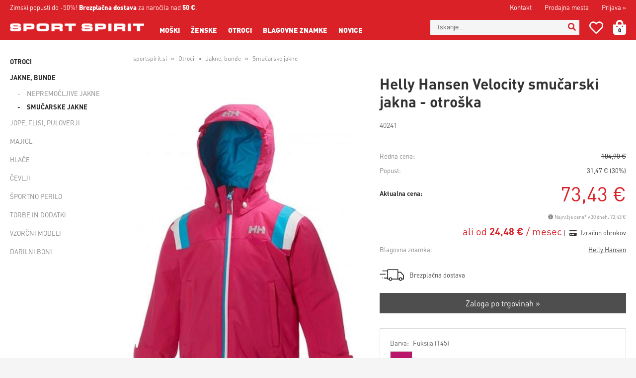

--- FILE ---
content_type: text/html; charset=utf-8
request_url: https://www.sportspirit.si/izdelek/N40241/helly-hansen-velocity-smucarski-jakna-otroska
body_size: 71373
content:

<!DOCTYPE html>
<html lang='sl' data-shoptype='B2C' data-skin='sportygo' data-userstatus='anonymous'>

<head><meta charset="UTF-8" />
    <meta name="viewport" content='width=device-width, initial-scale=1'/>
    <meta name='mobile-web-app-capable' content='yes'>
<meta name='apple-mobile-web-app-status-bar-style' content='black-translucent'>
<link rel="canonical" href="https://www.sportspirit.si/izdelek/N40241/helly-hansen-velocity-smucarski-jakna-otroska" />
<meta name='robots' content='index, follow' /><meta name='Googlebot' content='follow' /><meta name="fragment" content="!">
    <!--[if IE]><meta http-equiv="X-UA-Compatible" content="IE=Edge" /><![endif]-->
    
<style>.product-detail-container{border:1px solid #ccc}.product-detail-container ul li.price{font-weight:bold}.product-detail-container ul li.price p{font-size:15px}.product-detail-image{max-width:202px;overflow:hidden;margin:30px 28px 30px 0;float:left;padding-bottom:5px}.product-detail-image>a{border-radius:5px;-moz-border-radius:5px;-webkit-border-radius:5px;display:block;overflow:hidden;width:200px;position:relative;border:1px solid transparent;margin:0;padding:0}.product-detail-image>a>span,.product-detail-image>ul>li>a>span{position:absolute;top:0;left:0;width:100%;height:100%;display:block;background-color:transparent;filter:progid:DXImageTransform.Microsoft.gradient(startColorstr=#70f5f5f5,endColorstr=#70f5f5f5);zoom:1;background-color:rgba(250,250,250,.7);background-position:center;background-image:url(/img/icon-zoom.png);background-repeat:no-repeat;border-radius:5px;-moz-border-radius:5px;-webkit-border-radius:5px}.product-detail-image>ul>li>a>span{background-image:url(/img/icon-zoom-small.png)}.product-detail-image>ul>li.youtubeThumb>a>span{background-image:none;display:none}.product-detail-image>ul>li.youtubeThumb>a>img{opacity:.8}.product-detail-image>ul>li.youtubeThumb>a:hover>img{opacity:.3}.product-detail-image>ul>li.youtubeThumb>a>.embed-youtube-play{position:absolute;left:calc(50% - 20px);top:calc(50% - 20px);width:40px;height:40px;mask-image:url("/img/icons/fa-circle-play.svg");-webkit-mask-image:url("/img/icons/fa-circle-play.svg");background-color:#fff;mask-repeat:no-repeat;-webkit-mask-repeat:no-repeat;mask-position:center center}.product-detail-image>ul>li.youtubeThumb>a:hover>.embed-youtube-play{background-color:red}.product-detail-image>ul{float:left;margin:0 0 0 -10px}.product-detail-image>ul>li{float:left;margin:10px 0 0 10px;width:60px;height:60px;display:block;position:relative}.product-detail-image>a>img,.product-detail-image>ul>li>a>img{display:block;position:relative;z-index:0;border-radius:5px;-moz-border-radius:5px;-webkit-border-radius:5px}.product-detail-image>ul>li>a>img{width:60px;height:auto}.product-detail-image>ul>li>a{display:block;width:60px;height:60px;border-radius:5px;-moz-border-radius:5px;-webkit-border-radius:5px;border:1px solid #eee;overflow:hidden}.product-detail-rightcol{width:500px;float:right}.product-detail-rightcol>ul{width:500px;float:right;list-style:none;margin:10px 0 20px}.product-detail-rightcol>ul.pricesData{margin:0}.product-detail-rightcol>ul#tableData{margin-top:0}.product-detail-rightcol>ul>li{border-bottom:1px dotted #ccc;padding:5px;display:block;margin:0;font-size:12px;color:gray}.product-detail-rightcol>ul>li>p{float:right;color:#404040}.product-detail-rightcol>ul>li>p>b{font-size:14px}.product-detail-rightcol>ul>li>p>a,.product-detail-shortdesc>div>a{color:#404040;text-decoration:underline}.product-detail-rightcol>ul>li>p>a:hover,.product-detail-shortdesc>div>a:hover{text-decoration:none}.product-detail-rightcol #linkedProducts{width:100%;background:#f5f5f5;border-radius:5px;overflow:hidden;margin:0 0 20px}.product-detail-rightcol #linkedProducts h3{background:#eee;color:#333;font-size:14px;font-weight:600;padding:10px}.product-detail-rightcol #linkedProducts ul li{color:#333;font-size:13px;line-height:18px;font-weight:400;border-top:1px solid #fff;position:relative;padding:0 0 0 36px;overflow:hidden}.product-detail-rightcol #linkedProducts ul li span{font-weight:600;right:10px;top:calc(50% - 9px);position:absolute}.product-detail-rightcol #linkedProducts ul li label{height:56px;display:table-cell;vertical-align:middle;box-sizing:border-box;padding:10px 80px 10px 0}.product-detail-rightcol #linkedProducts ul li label a{color:#333}.product-detail-rightcol #linkedProducts ul li img{display:block;float:left;margin-right:10px}.product-detail-rightcol #linkedProducts ul li a:hover{text-decoration:underline}.product-detail-rightcol #linkedProducts ul li input[type=checkbox]{position:absolute;top:calc(50% - 6px);left:10px}.product-detail-rightcol #social{background:#f5f5f5}#social{margin:0 0 10px;padding:5px}#social .fb-like,#social .twitter-share-button,#social .google-plus{float:right;margin:0 0 0 10px;height:20px!important}#social .fb-like>span{height:22px!important}#social .google-plus{width:60px!important}#social .twitter-share-button{width:80px!important}.product-detail-rightcol .quantity{width:142px;float:right;margin:10px 40px 0 0;border:1px solid #ddd;background:#f5f5f5;padding:10px;-webkit-border-radius:5px;-moz-border-radius:5px;border-radius:5px;color:#606060}.product-detail-rightcol .quantity input{padding:8px;border:1px solid #ccc;background:#fff;color:#404040;-webkit-border-radius:5px;-moz-border-radius:5px;border-radius:5px;box-shadow:inset 0 0 4px #ccc;-webkit-box-shadow:inset 0 0 4px #ccc;-moz-box-shadow:inset 0 0 4px #ccc;width:65px;text-align:right;margin-right:5px;font-size:18px;line-height:18px}.product-detail-rightcol a#product-add,.product-detail-rightcol a#product-inquiry{width:150px;float:right;margin:10px 0;text-align:center;border:1px solid #000;background:#404040;color:#fff;padding:20px 0;font-size:18px;border-radius:10px;-moz-border-radius:10px;-webkit-border-radius:10px;cursor:pointer;-webkit-box-shadow:0 0 4px 0 #aaa;-moz-box-shadow:0 0 4px 0 #aaa;box-shadow:0 0 4px 0 #aaa;display:block}.product-detail-rightcol a:hover#product-add,.product-detail-rightcol a:hover#product-inquiry{background:#505050}.product-detail-rightcol a#product-add.disabled{background-color:#ccc;cursor:default}.product-detail-shortdesc{color:#404040;margin:30px 0 0;background:#f5f5f5;padding:10px;border-radius:5px;-moz-border-radius:5px;-webkit-border-radius:5px;float:right;display:block}.product-detail-shortdesc>div{font-size:12px;line-height:18px}.product-detail-shortdesc table{border-collapse:collapse;font-size:12px;width:100%}.product-detail-shortdesc table tr,.product-detail-desc table tr{border-bottom:1px dotted #ddd}.product-detail-shortdesc table tr td,.product-detail-desc table tr td{padding:5px}.product-detail-shortdesc table tr td{text-align:right}.product-detail-shortdesc table tr th,.product-detail-desc table tr th{padding:5px;font-weight:normal;text-align:left;color:gray}.product-detail-rightcol #freedelivery{display:block;width:100%;margin:-20px 0 20px}.product-detail-rightcol .freedelivery{display:block;padding:10px 0;font-size:13px;line-height:20px;color:#404040;font-weight:400;vertical-align:middle}.product-detail-rightcol .freedelivery:before{content:"";background:url("/img/icons/fas fa-truck.svg") left center no-repeat;width:24px;height:19.2px;display:inline-block;margin-right:20px;vertical-align:middle}.product-detail-rightcol p.freedelivery svg{width:24px;fill:#999;position:absolute;left:40px;top:35px}.product-detail-desc{background:#f5f5f5;padding:10px;border-radius:3px;-moz-border-radius:3px;-webkit-border-radius:3px;box-shadow:0 0 3px #aaa;-webkit-box-shadow:0 0 3px #aaa;-moz-box-shadow:0 0 3px #aaa;margin:40px 0 0}.product-detail-desc h3{border-bottom:1px solid #e5e5e5;padding:10px;font-size:16px;color:#606060;text-shadow:none}.product-detail-desc iframe,#article-title div.desc p iframe{width:640px;height:480px}.product-detail-desc div{padding:10px;font-size:12px;line-height:18px;color:#404040}.product-detail-desc a{color:#404040;text-decoration:underline}.product-detail-desc a:hover{text-decoration:none}.product-detail-desc table tr{font-size:12px;border:dotted 1px #e5e5e5}.product-detail-desc table th,.product-detail-desc table td{padding:5px 15px}.product-detail-desc ul{list-style-type:disc;padding:10px;line-height:18px;color:#404040}.product-detail-desc ul>li{margin:0 0 5px 5px}.product-detail-desc p{padding-top:10px}.unavailable{text-align:center;background:#d86464;border-radius:5px;padding:10px;margin-top:10px;color:#fff}.unavailable h2{margin:0 0 10px;font-size:20px}.unavailable p{font-size:12px}#stock-info{border-radius:5px;-moz-border-radius:5px;-webkit-border-radius:5px;background:#f5f5f5;padding:15px;position:relative;margin-bottom:20px}#stock-info p{color:#404040;font-size:16px;font-weight:bold}#stock-info p a{color:#404040;text-decoration:underline}#stock-info p.stockreminder{margin-top:10px}#stock-info p span{float:right;display:inline-block}#stock-info p span>i{font-style:normal}#stock-info p span.stock-yes{color:#00db1d}#stock-info p span.stock-no{color:red}#stock-info p span.stock-alert{color:#ff8135}#stock-info p span.supply{font-weight:normal;margin-left:10px}#stock-info>i{color:gray;font-size:12px}#stock-info>a[data-tooltip]:link,#stock-info>a[data-tooltip]:visited{position:absolute;text-decoration:none;display:block;font-weight:bold;font-size:14px;line-height:14px;background:gray;color:#fff;-webkit-border-radius:11px;-moz-border-radius:11px;border-radius:11px;width:22px;height:14px;text-align:center;bottom:10px;right:10px;padding:4px 0}#stock-info>a[data-tooltip]:hover{background:#202020}#stock-info>a[data-tooltip]:before{right:3px}article.extra>h3{font-size:16px;margin:40px 0 10px}div.options{float:right;border:solid 2px #404040;border-radius:5px;-moz-border-radius:5px;-webkit-border-radius:5px;margin:10px 0 20px 50px}div.options table{font-size:12px;line-height:12px;width:100%}div.options table th{font-weight:normal;background-color:#404040;color:#fff}div.options table th,div.options table td{text-align:left;padding:6px 20px}div.options table tr{border-bottom:dotted 1px #ccc}div.options table tr:first-child,div.options table tr:last-child{border:none}div.options table td.stock{text-align:center;vertical-align:middle}div.options table td.stock i{font-size:18px}div.options table td.stock .fa-check{color:#50c24e}div.options table td.stock .fa-times{color:red}div.options table th.stock,div.options table td.stock{text-align:center;padding:6px 5px}div.options table th.price,div.options table td.price{text-align:right;padding:6px 10px;white-space:nowrap}div.options table tr.disabled td{color:#aaa}div.options table tr:not(.disabled):hover{background-color:#efefef}div.options table tr:not(.disabled){cursor:pointer}div.options table tr.on{cursor:default;font-weight:bold;background-color:#efefef}div.options table a{color:#404040;text-decoration:underline}div.options table a:hover{text-decoration:none}.options #colorList a,.colors span{width:15px;margin-right:5px;border:solid 1px #efefef}.options span.color{display:inline-block;background-repeat:no-repeat;background-position:center;width:15px;height:15px}.options span.color.half{width:7px}.options span.color.third{width:5px}.options span.color.quarter{width:3px}.options span.color.fifth{width:3px}.options{width:320px;border:1px solid #ddd!important;background:#f5f5f5;padding:20px 20px 10px}.options>div{font-size:12px;color:#606060}.options label{cursor:default;display:block;margin-bottom:8px;font-weight:normal;color:#606060;font-size:12px}.options div#sizeList,.options div#colorList{margin-bottom:15px}.options select#ddlSizes,.options select#ddlColors{padding:8px;border:1px solid #ccc;background:#fff;color:#404040;-webkit-border-radius:5px;-moz-border-radius:5px;border-radius:5px;box-shadow:inset 0 0 4px #ccc;-webkit-box-shadow:inset 0 0 4px #ccc;-moz-box-shadow:inset 0 0 4px #ccc;width:318px}#baguetteBox-overlay{display:none;opacity:0;position:fixed;overflow:hidden;top:0;left:0;width:100%;height:100%;z-index:1000000;background-color:#222;background-color:rgba(0,0,0,.8);-webkit-transition:opacity .5s ease;transition:opacity .5s ease}#baguetteBox-overlay.visible{opacity:1}#baguetteBox-overlay .full-image{display:inline-block;position:relative;width:100%;height:100%;text-align:center}#baguetteBox-overlay .full-image figure{display:inline;margin:0;height:100%}#baguetteBox-overlay .full-image img{display:inline-block;width:auto;height:auto;max-height:100%;max-width:100%;vertical-align:middle;-webkit-box-shadow:0 0 8px rgba(0,0,0,.6);-moz-box-shadow:0 0 8px rgba(0,0,0,.6);box-shadow:0 0 8px rgba(0,0,0,.6)}#baguetteBox-overlay .full-image figcaption{display:block;position:absolute;bottom:0;width:100%;text-align:center;line-height:1.8;white-space:normal;color:#ccc;background-color:#000;background-color:rgba(0,0,0,.6);font-family:sans-serif}#baguetteBox-overlay .full-image:before{content:"";display:inline-block;height:50%;width:1px;margin-right:-1px}#baguetteBox-slider{position:absolute;left:0;top:0;height:100%;width:100%;white-space:nowrap;-webkit-transition:left .4s ease,-webkit-transform .4s ease;transition:left .4s ease,-webkit-transform .4s ease;transition:left .4s ease,transform .4s ease;transition:left .4s ease,transform .4s ease,-webkit-transform .4s ease,-moz-transform .4s ease}#baguetteBox-slider.bounce-from-right{-webkit-animation:bounceFromRight .4s ease-out;animation:bounceFromRight .4s ease-out}#baguetteBox-slider.bounce-from-left{-webkit-animation:bounceFromLeft .4s ease-out;animation:bounceFromLeft .4s ease-out}@-webkit-keyframes bounceFromRight{0%,100%{margin-left:0}50%{margin-left:-30px}}@keyframes bounceFromRight{0%,100%{margin-left:0}50%{margin-left:-30px}}@-webkit-keyframes bounceFromLeft{0%,100%{margin-left:0}50%{margin-left:30px}}@keyframes bounceFromLeft{0%,100%{margin-left:0}50%{margin-left:30px}}.baguetteBox-button#next-button,.baguetteBox-button#previous-button{top:50%;top:calc(50% - 30px);width:44px;height:60px}.baguetteBox-button{position:absolute;cursor:pointer;outline:0;padding:0;margin:0;border:0;-moz-border-radius:15%;border-radius:15%;background-color:#323232;background-color:rgba(50,50,50,.5);color:#ddd;font:1.6em sans-serif;-webkit-transition:background-color .4s ease;transition:background-color .4s ease}.baguetteBox-button:focus,.baguetteBox-button:hover{background-color:rgba(50,50,50,.9)}.baguetteBox-button#next-button{right:2%}.baguetteBox-button#previous-button{left:2%}.baguetteBox-button#close-button{top:20px;right:2%;right:calc(2% + 6px);width:30px;height:30px}.baguetteBox-button svg{position:absolute;left:0;top:0}.baguetteBox-spinner{width:40px;height:40px;display:inline-block;position:absolute;top:50%;left:50%;margin-top:-20px;margin-left:-20px}.baguetteBox-double-bounce1,.baguetteBox-double-bounce2{width:100%;height:100%;-moz-border-radius:50%;border-radius:50%;background-color:#fff;opacity:.6;position:absolute;top:0;left:0;-webkit-animation:bounce 2s infinite ease-in-out;animation:bounce 2s infinite ease-in-out}.baguetteBox-double-bounce2{-webkit-animation-delay:-1s;animation-delay:-1s}@-webkit-keyframes bounce{0%,100%{-webkit-transform:scale(0);transform:scale(0)}50%{-webkit-transform:scale(1);transform:scale(1)}}@keyframes bounce{0%,100%{-webkit-transform:scale(0);-moz-transform:scale(0);transform:scale(0)}50%{-webkit-transform:scale(1);-moz-transform:scale(1);transform:scale(1)}}</style>
<style>@font-face{font-family:"DINPro";font-display:swap;src:url("/skin/sportygo/DINPro Light.otf") format("opentype");font-weight:300;font-style:normal}@font-face{font-family:"DINPro";font-display:swap;src:url("/skin/sportygo/DINPro Regular.otf") format("opentype");font-weight:400;font-style:normal}@font-face{font-family:"DINPro";font-display:swap;src:url("/skin/sportygo/DINPro BOld.otf") format("opentype");font-weight:600;font-style:normal}@font-face{font-family:"DINPro";font-display:swap;src:url("/skin/sportygo/DINPro Black.otf") format("opentype");font-weight:800;font-style:normal}</style><link href="/css/general?v=opSKEG4m2f9AtqkSAOSYlJ4TASeadX9OcUK0cGij77Q1" rel="stylesheet"/>

    <script>function docReady(fn){ if (document.readyState==="complete" || document.readyState==="interactive"){ setTimeout(fn,1); } else { document.addEventListener("DOMContentLoaded",fn); } }</script>
    <link rel='shortcut icon' href='/skin/sportygo/favicon.ico' /><!-- Global site tag (gtag.js) -->
                                    <script async src='https://www.googletagmanager.com/gtag/js?id=G-TQXF0FFQNL'></script>
                                    <script>
                                      window.dataLayer = window.dataLayer || [];
                                      function gtag(){dataLayer.push(arguments);}
                                      gtag('js', new Date());
                                      gtag('config', 'G-TQXF0FFQNL');
                                    </script><meta property="og:title" content="Helly Hansen Velocity smučarski jakna - otroška Fuksija (145) 104 - SPORT SPIRIT" /><meta property="og:type" content="website" /><meta property="og:site_name" content="Spletna trgovina blagovne znamke Helly Hansen in TBS" /><meta property="og:url" content="https://www.sportspirit.si/izdelek/N40241/helly-hansen-velocity-smucarski-jakna-otroska" /><meta property="og:description" content="Helly Hansen otroški podložen jopič za zimske aktivnosti! Značilnosti: &amp;check; SprayTech&amp;reg; Protection zaščita &amp;check; vodoodporen, nepredušen ..." /><meta property="og:id" content="N40241" /><meta property="og:image" content="https://www.sportspirit.si/image.ashx?id=40241&amp;size=500&amp;fill=1&amp;.jpg&amp;fill=1&amp;watermark=0" /><meta property="og:image:width" content="500" /><meta property="og:image:height" content="500" /><meta property="product:brand" content="Helly Hansen" /><meta property="product:condition" content="new" /><meta property="product:availability" content="in stock" /><meta property="product:price:amount" content="104.90048" /><meta property="product:price:currency" content="EUR" /><meta property="product:sale_price:amount" content="73.43058" /><meta property="product:sale_price:currency" content="EUR" /><title>
	Helly Hansen Velocity smučarski jakna - otroška Fuksija (145) 104 - SPORT SPIRIT
</title><meta name="description" content="Helly Hansen otroški podložen jopič za zimske aktivnosti! Značilnosti: &amp;check; SprayTech&amp;reg; Protection zaščita &amp;check; vodoodporen, nepredušen ..." /><meta name="keywords" content="Helly,Hansen,Velocity,smučarski,jakna,otroška,Fuksija,(145),104" /></head>
<body id="Body1" class="bodyProduct">

<nav id='sidebar' style='display:none'>
<ul class='sidebarTop'></ul>
<ul class='headernav'></ul>
<ul id='sidebarCategories'><li><a Class='expandable' href='javascript:'></a><a class='toplevel hasChilds dynamic' href='/katalog/1/moski' data-id='1' title='Moški'>Moški</a>
<ul><li><a Class='expandable' href='javascript:'></a><a class='hasChilds dynamic' href='/katalog/5/jakne-bunde' data-id='5' title='Jakne, bunde'>Jakne, bunde</a>
<ul><li><a href='/katalog/125/nepremocljive-jakne' data-id='125' title='Nepremočljive jakne'>Nepremočljive jakne</a></li>
<li><a href='/katalog/62/jadralne-jakne' data-id='62' title='Jadralne jakne'>Jadralne jakne</a></li>
<li><a href='/katalog/63/pohodniske-jakne' data-id='63' title='Pohodniške jakne'>Pohodniške jakne</a></li>
<li><a href='/katalog/61/lahke-jakne' data-id='61' title='Lahke jakne'>Lahke jakne</a></li>
<li><a href='/katalog/59/brezrokavniki' data-id='59' title='Brezrokavniki'>Brezrokavniki</a></li>
<li><a href='/katalog/58/puhovke-izolatorji' data-id='58' title='Puhovke, izolatorji'>Puhovke, izolatorji</a></li>
<li><a href='/katalog/60/plasci' data-id='60' title='Plašči'>Plašči</a></li>
<li><a href='/katalog/57/zimske-jakne' data-id='57' title='Zimske jakne'>Zimske jakne</a></li>
<li><a href='/katalog/64/smucarske-jakne' data-id='64' title='Smučarske jakne'>Smučarske jakne</a></li>
</ul>
</li>
<li><a Class='expandable' href='javascript:'></a><a class='hasChilds dynamic' href='/katalog/7/puloverji-jope' data-id='7' title='Puloverji, jope'>Puloverji, jope</a>
<ul><li><a href='/katalog/81/puloverji-s-kapuco' data-id='81' title='Puloverji s kapuco'>Puloverji s kapuco</a></li>
<li><a href='/katalog/83/puloverji-brez-kapuce' data-id='83' title='Puloverji brez kapuce'>Puloverji brez kapuce</a></li>
<li><a href='/katalog/84/jope' data-id='84' title='Jope'>Jope</a></li>
<li><a href='/katalog/85/flisi-velurji' data-id='85' title='Flisi, velurji'>Flisi, velurji</a></li>
<li><a href='/katalog/86/srajce' data-id='86' title='Srajce'>Srajce</a></li>
</ul>
</li>
<li><a Class='expandable' href='javascript:'></a><a class='hasChilds dynamic' href='/katalog/8/majice' data-id='8' title='Majice'>Majice</a>
<ul><li><a href='/katalog/65/majice-s-kratkimi-rokavi' data-id='65' title='Majice s kratkimi rokavi'>Majice s kratkimi rokavi</a></li>
<li><a href='/katalog/132/majice-z-uv-zascito' data-id='132' title='Majice z UV zaščito'>Majice z UV zaščito</a></li>
<li><a href='/katalog/67/majice-z-dolgimi-rokavi' data-id='67' title='Majice z dolgimi rokavi'>Majice z dolgimi rokavi</a></li>
<li><a Class='expandable' href='javascript:'></a><a class='hasChilds dynamic' href='/katalog/66/polo-majice' data-id='66' title='Polo majice'>Polo majice</a>
<ul><li><a href='/katalog/130/bombazne-polo-majice' data-id='130' title='Bombažne polo majice'>Bombažne polo majice</a></li>
<li><a href='/katalog/131/tehnicne-polo-majice' data-id='131' title='Tehnične polo majice'>Tehnične polo majice</a></li>
</ul>
</li>
<li><a href='/katalog/69/sportne-majice' data-id='69' title='Športne majice'>Športne majice</a></li>
<li><a href='/katalog/68/tactel-majice' data-id='68' title='Tactel majice'>Tactel majice</a></li>
</ul>
</li>
<li><a Class='expandable' href='javascript:'></a><a class='hasChilds dynamic' href='/katalog/9/hlace' data-id='9' title='Hlače'>Hlače</a>
<ul><li><a href='/katalog/70/kavbojke' data-id='70' title='Kavbojke'>Kavbojke</a></li>
<li><a href='/katalog/71/navadne-hlace' data-id='71' title='Navadne hlače'>Navadne hlače</a></li>
<li><a href='/katalog/72/pohodniske-hlace' data-id='72' title='Pohodniške hlače'>Pohodniške hlače</a></li>
<li><a href='/katalog/82/kratke-hlace' data-id='82' title='Kratke hlače'>Kratke hlače</a></li>
<li><a href='/katalog/105/jadralne-hlace' data-id='105' title='Jadralne hlače'>Jadralne hlače</a></li>
<li><a href='/katalog/118/smucarske-hlace' data-id='118' title='Smučarske hlače'>Smučarske hlače</a></li>
</ul>
</li>
<li><a Class='expandable' href='javascript:'></a><a class='hasChilds dynamic' href='/katalog/12/cevlji' data-id='12' title='Čevlji'>Čevlji</a>
<ul><li><a href='/katalog/76/superge' data-id='76' title='Superge'>Superge</a></li>
<li><a href='/katalog/77/zimski-cevlji' data-id='77' title='Zimski čevlji'>Zimski čevlji</a></li>
<li><a href='/katalog/78/skornji' data-id='78' title='Škornji'>Škornji</a></li>
<li><a href='/katalog/79/natikaci' data-id='79' title='Natikači'>Natikači</a></li>
<li><a href='/katalog/80/sandali' data-id='80' title='Sandali'>Sandali</a></li>
<li><a href='/katalog/134/pohodniski-cevlji' data-id='134' title='Pohodniški čevlji'>Pohodniški čevlji</a></li>
</ul>
</li>
<li><a Class='expandable' href='javascript:'></a><a class='hasChilds dynamic' href='/katalog/10/sportno-perilo' data-id='10' title='Športno perilo'>Športno perilo</a>
<ul><li><a href='/katalog/73/kratke-majice' data-id='73' title='Kratke majice'>Kratke majice</a></li>
<li><a href='/katalog/74/dolge-majice' data-id='74' title='Dolge majice'>Dolge majice</a></li>
<li><a href='/katalog/75/hlace' data-id='75' title='Hlače'>Hlače</a></li>
</ul>
</li>
<li><a href='/katalog/11/kopalke' data-id='11' title='Kopalke'>Kopalke</a></li>
<li><a Class='expandable' href='javascript:'></a><a class='hasChilds dynamic' href='/katalog/13/torbe-in-dodatki' data-id='13' title='Torbe in dodatki'>Torbe in dodatki</a>
<ul><li><a href='/katalog/38/nahrbtniki' data-id='38' title='Nahrbtniki'>Nahrbtniki</a></li>
<li><a href='/katalog/37/torbe' data-id='37' title='Torbe'>Torbe</a></li>
<li><a href='/katalog/39/kape-in-trakovi' data-id='39' title='Kape in trakovi'>Kape in trakovi</a></li>
<li><a href='/katalog/136/sali-in-obvratniki' data-id='136' title='Šali in obvratniki'>Šali in obvratniki</a></li>
<li><a href='/katalog/52/rokavice' data-id='52' title='Rokavice'>Rokavice</a></li>
<li><a href='/katalog/40/nogavice' data-id='40' title='Nogavice'>Nogavice</a></li>
<li><a href='/katalog/41/pasovi' data-id='41' title='Pasovi'>Pasovi</a></li>
<li><a href='/katalog/48/resilni-jopici' data-id='48' title='Rešilni jopiči'>Rešilni jopiči</a></li>
<li><a href='/katalog/54/drugo' data-id='54' title='Drugo'>Drugo</a></li>
</ul>
</li>
<li><a href='/katalog/34/vzorcni-modeli' data-id='34' title='Vzorčni modeli'>Vzorčni modeli</a></li>
<li><a href='/katalog/122/darilni-boni' data-id='122' title='Darilni boni'>Darilni boni</a></li>
<li class='action'><a href='/products.aspx?view=outlet&category=1'>Outlet</a></li></ul>
</li>
<li><a Class='expandable' href='javascript:'></a><a class='toplevel hasChilds dynamic' href='/katalog/2/zenske' data-id='2' title='Ženske'>Ženske</a>
<ul><li><a Class='expandable' href='javascript:'></a><a class='hasChilds dynamic' href='/katalog/20/jakne-bunde' data-id='20' title='Jakne, bunde'>Jakne, bunde</a>
<ul><li><a href='/katalog/126/nepremocljive-jakne' data-id='126' title='Nepremočljive jakne'>Nepremočljive jakne</a></li>
<li><a href='/katalog/89/jadralne-jakne' data-id='89' title='Jadralne jakne'>Jadralne jakne</a></li>
<li><a href='/katalog/88/pohodniske-jakne' data-id='88' title='Pohodniške jakne'>Pohodniške jakne</a></li>
<li><a href='/katalog/93/lahke-jakne' data-id='93' title='Lahke jakne'>Lahke jakne</a></li>
<li><a href='/katalog/91/brezrokavniki' data-id='91' title='Brezrokavniki'>Brezrokavniki</a></li>
<li><a href='/katalog/90/puhovke-izolatorji' data-id='90' title='Puhovke, izolatorji'>Puhovke, izolatorji</a></li>
<li><a href='/katalog/92/plasci' data-id='92' title='Plašči'>Plašči</a></li>
<li><a href='/katalog/94/zimske-jakne' data-id='94' title='Zimske jakne'>Zimske jakne</a></li>
<li><a href='/katalog/87/smucarske-jakne' data-id='87' title='Smučarske jakne'>Smučarske jakne</a></li>
</ul>
</li>
<li><a Class='expandable' href='javascript:'></a><a class='hasChilds dynamic' href='/katalog/22/puloverji-jope' data-id='22' title='Puloverji, jope'>Puloverji, jope</a>
<ul><li><a href='/katalog/95/puloverji-s-kapuco' data-id='95' title='Puloverji s kapuco'>Puloverji s kapuco</a></li>
<li><a href='/katalog/96/puloverji-brez-kapuce' data-id='96' title='Puloverji brez kapuce'>Puloverji brez kapuce</a></li>
<li><a href='/katalog/97/jope' data-id='97' title='Jope'>Jope</a></li>
<li><a href='/katalog/99/srajce-bluze' data-id='99' title='Srajce, bluze'>Srajce, bluze</a></li>
<li><a href='/katalog/121/flisi-velurji' data-id='121' title='Flisi, velurji'>Flisi, velurji</a></li>
</ul>
</li>
<li><a Class='expandable' href='javascript:'></a><a class='hasChilds dynamic' href='/katalog/23/majice' data-id='23' title='Majice'>Majice</a>
<ul><li><a href='/katalog/100/majce-s-kratkimi-rokavi' data-id='100' title='Majce s kratkimi rokavi'>Majce s kratkimi rokavi</a></li>
<li><a href='/katalog/133/majice-z-uv-zascito' data-id='133' title='Majice z UV zaščito'>Majice z UV zaščito</a></li>
<li><a href='/katalog/101/majice-z-dolgimi-rokavi' data-id='101' title='Majice z dolgimi rokavi'>Majice z dolgimi rokavi</a></li>
<li><a href='/katalog/102/polo-majice' data-id='102' title='Polo majice'>Polo majice</a></li>
<li><a href='/katalog/104/sportne-majice' data-id='104' title='Športne majice'>Športne majice</a></li>
<li><a href='/katalog/103/tactel-majice' data-id='103' title='Tactel majice'>Tactel majice</a></li>
</ul>
</li>
<li><a Class='expandable' href='javascript:'></a><a class='hasChilds dynamic' href='/katalog/17/hlace' data-id='17' title='Hlače'>Hlače</a>
<ul><li><a href='/katalog/107/dolge-hlace' data-id='107' title='Dolge hlače'>Dolge hlače</a></li>
<li><a href='/katalog/108/kratke-hlace' data-id='108' title='Kratke hlače'>Kratke hlače</a></li>
<li><a href='/katalog/109/pajkice' data-id='109' title='Pajkice'>Pajkice</a></li>
<li><a href='/katalog/119/jadralne-hlace' data-id='119' title='Jadralne hlače'>Jadralne hlače</a></li>
<li><a href='/katalog/120/smucarske-hlace' data-id='120' title='Smučarske hlače'>Smučarske hlače</a></li>
<li><a href='/katalog/138/pohodniske-hlace' data-id='138' title='Pohodniške hlače'>Pohodniške hlače</a></li>
</ul>
</li>
<li><a href='/katalog/18/obleke-krila' data-id='18' title='Obleke, krila'>Obleke, krila</a></li>
<li><a Class='expandable' href='javascript:'></a><a class='hasChilds dynamic' href='/katalog/15/cevlji' data-id='15' title='Čevlji'>Čevlji</a>
<ul><li><a href='/katalog/113/superge' data-id='113' title='Superge'>Superge</a></li>
<li><a href='/katalog/114/zimski-cevlji' data-id='114' title='Zimski čevlji'>Zimski čevlji</a></li>
<li><a href='/katalog/115/skornji' data-id='115' title='Škornji'>Škornji</a></li>
<li><a href='/katalog/116/natikaci' data-id='116' title='Natikači'>Natikači</a></li>
<li><a href='/katalog/117/sandali' data-id='117' title='Sandali'>Sandali</a></li>
<li><a href='/katalog/135/pohodniski-cevlji' data-id='135' title='Pohodniški čevlji'>Pohodniški čevlji</a></li>
</ul>
</li>
<li><a Class='expandable' href='javascript:'></a><a class='hasChilds dynamic' href='/katalog/24/sportno-perilo' data-id='24' title='Športno perilo'>Športno perilo</a>
<ul><li><a href='/katalog/110/kratke-majice' data-id='110' title='Kratke majice'>Kratke majice</a></li>
<li><a href='/katalog/111/dolge-majice' data-id='111' title='Dolge majice'>Dolge majice</a></li>
<li><a href='/katalog/112/hlace' data-id='112' title='Hlače'>Hlače</a></li>
</ul>
</li>
<li><a href='/katalog/129/sportni-nedrcki' data-id='129' title='Športni nedrčki'>Športni nedrčki</a></li>
<li><a href='/katalog/21/kopalke' data-id='21' title='Kopalke'>Kopalke</a></li>
<li><a Class='expandable' href='javascript:'></a><a class='hasChilds dynamic' href='/katalog/25/torbe-in-dodatki' data-id='25' title='Torbe in dodatki'>Torbe in dodatki</a>
<ul><li><a href='/katalog/42/torbe' data-id='42' title='Torbe'>Torbe</a></li>
<li><a href='/katalog/43/nahrbtniki' data-id='43' title='Nahrbtniki'>Nahrbtniki</a></li>
<li><a href='/katalog/44/kape-in-trakovi' data-id='44' title='Kape in trakovi'>Kape in trakovi</a></li>
<li><a href='/katalog/137/sali-in-obvratniki' data-id='137' title='Šali in obvratniki'>Šali in obvratniki</a></li>
<li><a href='/katalog/53/rokavice' data-id='53' title='Rokavice'>Rokavice</a></li>
<li><a href='/katalog/47/nogavice' data-id='47' title='Nogavice'>Nogavice</a></li>
<li><a href='/katalog/45/spodnje-perilo' data-id='45' title='Spodnje perilo'>Spodnje perilo</a></li>
<li><a href='/katalog/46/pasovi' data-id='46' title='Pasovi'>Pasovi</a></li>
<li><a href='/katalog/49/resilni-jopici' data-id='49' title='Rešilni jopiči'>Rešilni jopiči</a></li>
<li><a href='/katalog/55/drugo' data-id='55' title='Drugo'>Drugo</a></li>
</ul>
</li>
<li><a href='/katalog/36/vzorcni-modeli' data-id='36' title='Vzorčni modeli'>Vzorčni modeli</a></li>
<li><a href='/katalog/123/darilni-boni' data-id='123' title='Darilni boni'>Darilni boni</a></li>
<li class='action'><a href='/products.aspx?view=outlet&category=2'>Outlet</a></li></ul>
</li>
<li><a Class='expandable on' href='javascript:'></a><a class='toplevel hasChilds dynamic on' href='/katalog/3/otroci' data-id='3' title='Otroci'>Otroci</a>
<ul class='expand'><li><a Class='expandable on' href='javascript:'></a><a class='hasChilds dynamic on' href='/katalog/26/jakne-bunde' data-id='26' title='Jakne, bunde'>Jakne, bunde</a>
<ul class='expand'><li><a href='/katalog/127/nepremocljive-jakne' data-id='127' title='Nepremočljive jakne'>Nepremočljive jakne</a></li>
<li><a class='on selected' href='/katalog/128/smucarske-jakne' data-id='128' title='Smučarske jakne'>Smučarske jakne</a></li>
</ul>
</li>
<li><a href='/katalog/28/jope-flisi-puloverji' data-id='28' title='Jope, flisi, puloverji'>Jope, flisi, puloverji</a></li>
<li><a href='/katalog/31/majice' data-id='31' title='Majice'>Majice</a></li>
<li><a href='/katalog/32/hlace' data-id='32' title='Hlače'>Hlače</a></li>
<li><a href='/katalog/30/cevlji' data-id='30' title='Čevlji'>Čevlji</a></li>
<li><a href='/katalog/29/sportno-perilo' data-id='29' title='Športno perilo'>Športno perilo</a></li>
<li><a href='/katalog/27/torbe-in-dodatki' data-id='27' title='Torbe in dodatki'>Torbe in dodatki</a></li>
<li><a href='/katalog/35/vzorcni-modeli' data-id='35' title='Vzorčni modeli'>Vzorčni modeli</a></li>
<li><a href='/katalog/124/darilni-boni' data-id='124' title='Darilni boni'>Darilni boni</a></li>
<li class='action'><a href='/products.aspx?view=outlet&category=3'>Outlet</a></li></ul>
</li>
</ul><script>
                                docReady(function () {
                                $('ul#sidebarCategories li .expandable').click(function () {
                                    var ulElement = $(this).parent().find('ul:first');
                                    if (ulElement.is(':visible')) {
                                        $(this).removeClass('on').next().removeClass('on');
                                    } else {
                                        $(this).addClass('on').next().addClass('on');
                                    }
                                    ulElement.slideToggle('fast');
                                    return false;
                                }).parent().find('ul:first:not(.expand)').hide();
                                $.each($('ul#sidebarCategories>li.on.toplevel>ul.expand'), function () {
                                    $(this).show();
                                });
                                });
                            </script>
<ul class='sidebarBottom'></ul>
</nav>
<div id='pageBody'>


<div class='contentOverlay'></div>
<div id='bottombar' class='contact'>
    <div class='top'>
        <a class='close' href='javascript:' aria-label='Zapri'></a>
    </div>
    
</div>

<header>
    

<div class="headerBar">
    <div class="headerContainer">
        <nav>
            
            <div id='user-nav' class='hide'>
                <a href='/login.aspx' id='header-login'>Prijava <span>»</span></a>
            </div>
            <ul>
                <li><a href="/content.aspx?id=1">Kontakt</a></li>
                <li><a href="/content.aspx?id=2">Prodajna mesta</a></li>
            </ul>
        </nav>
        <div id="notice"><p>Zimski popusti do -50%!</p> <span id='freeShipping'><b>Brezplačna dostava</b> za naročila nad <b class='amount'>50 €</b>.</span></div>
    </div>
</div>
<div class="headerContainer main">
    <label for='toggleSidebar'><input type='checkbox' id='toggleSidebar' class='nav-trigger' aria-hidden='true' tabindex='-1' style='display:none' /><span></span><span></span><span></span></label>
    <div class="searchWrapper">
        
<div id='basket' class='hide'>
    <a href='javascript:'  aria-label='Košarica'></a>
    <span class='qtyLabel'>Količina:</span>
    <p class="qty sl">0</p>
    <br />
    <span class='sumLabel'>Znesek:</span>
    <p class='sum'>0,00 <b>€</b></p>
    <div id='basketList'></div>
</div>

<script>
// <!--
docReady(function () {
    
    $('#basket a').click(function () {
        if ($('#basketList div').is(':hidden')) {
            basketOverlay();
        } else {
            basketOverlayClose();
        }
    });
});
// -->
</script>
        <div id='wishlist' class='hide '><a href='/profil/seznam-zelja' title='Seznam želja'><i class='far fa-heart'></i><span>Seznam želja</span></a></div>
        
<div id='search' class='hide'>
    <input type='text' autocomplete='off' maxlength='40' inputmode='search' />
    <a href='javascript:' title='Iskanje'><i class='fas fa-search'></i></a>    
</div>

<script>
// <!--
docReady(function() {
    $('#search').find('a').click(function () {
        var obj = $('#search input[type=text]');
        if ((obj.val() == '') || (obj.val() == obj.attr('placeholder'))) return false;
        var needsReload = getParam('search');
        document.location = "/products.aspx?view=search#!search=" + encodeURIComponent(obj.val());
        if (needsReload) location.reload();
    });
    $('#search input[type=text]').keypress(function (e) {
        if (e.which == 13) {
            e.preventDefault();
            $(this).parent().find('a').click();
        }
    });
    $('#search input').attr('placeholder', sSearchTip);



    $('#search input').autocomplete({
        serviceUrl: '/v2/getAjaxSearchResults.ashx',
        minChars: 3,
        triggerSelectOnValidInput: false,
        preserveInput: true,
        groupBy: 'category',
        formatResult: _formatResult,
        onSearchError: function (query, jqXHR, textStatus, errorThrown) {},
        onSelect: function (suggestion) {
            document.location = suggestion.data.url;
        }
    });
    
    function _formatResult(suggestion, currentValue) {
        //console.dir(suggestion);
        if (!currentValue) {
            return suggestion.value;
        }

        var utils = (function () {
            return {
                escapeRegExChars: function (value) {
                    return value.replace(/[|\\{}()[\]^$+*?.]/g, "\\$&");
                },
                createNode: function (containerClass) {
                    var div = document.createElement('div');
                    div.className = containerClass;
                    div.style.position = 'absolute';
                    div.style.display = 'none';
                    return div;
                }
            };
        }());

        var pattern = new RegExp("(" + currentValue.trim().split(" ").join("|") + ")", "gi");
        return suggestion.data.html.replace("[VALUE]", suggestion.value.replace(new RegExp(pattern, 'gi'), '<strong>$1<\/strong>'));
    };


});
// -->
</script>

    </div>
    <a href='/' id='homelink' title='SPORT SPIRIT'></a>
</div>
<div class="headerCategoriesWrapper">
    <nav id="headerCategories">
        <ul><li><a class='toplevel hasChilds' href='/katalog/1/moski' data-id='1' title='Moški'>Moški</a>
<ul><li><a class='hasChilds' href='/katalog/5/jakne-bunde' data-id='5' title='Jakne, bunde'>Jakne, bunde</a></li>
<li><a class='hasChilds' href='/katalog/7/puloverji-jope' data-id='7' title='Puloverji, jope'>Puloverji, jope</a></li>
<li><a class='hasChilds' href='/katalog/8/majice' data-id='8' title='Majice'>Majice</a></li>
<li><a class='hasChilds' href='/katalog/9/hlace' data-id='9' title='Hlače'>Hlače</a></li>
<li><a class='hasChilds' href='/katalog/12/cevlji' data-id='12' title='Čevlji'>Čevlji</a></li>
<li><a class='hasChilds' href='/katalog/10/sportno-perilo' data-id='10' title='Športno perilo'>Športno perilo</a></li>
<li><a href='/katalog/11/kopalke' data-id='11' title='Kopalke'>Kopalke</a></li>
<li><a class='hasChilds' href='/katalog/13/torbe-in-dodatki' data-id='13' title='Torbe in dodatki'>Torbe in dodatki</a></li>
<li><a href='/katalog/34/vzorcni-modeli' data-id='34' title='Vzorčni modeli'>Vzorčni modeli</a></li>
<li><a href='/katalog/122/darilni-boni' data-id='122' title='Darilni boni'>Darilni boni</a></li>
<li class='action'><a href='/products.aspx?view=outlet&category=1'>Outlet</a></li></ul>
</li>
<li><a class='toplevel hasChilds' href='/katalog/2/zenske' data-id='2' title='Ženske'>Ženske</a>
<ul><li><a class='hasChilds' href='/katalog/20/jakne-bunde' data-id='20' title='Jakne, bunde'>Jakne, bunde</a></li>
<li><a class='hasChilds' href='/katalog/22/puloverji-jope' data-id='22' title='Puloverji, jope'>Puloverji, jope</a></li>
<li><a class='hasChilds' href='/katalog/23/majice' data-id='23' title='Majice'>Majice</a></li>
<li><a class='hasChilds' href='/katalog/17/hlace' data-id='17' title='Hlače'>Hlače</a></li>
<li><a href='/katalog/18/obleke-krila' data-id='18' title='Obleke, krila'>Obleke, krila</a></li>
<li><a class='hasChilds' href='/katalog/15/cevlji' data-id='15' title='Čevlji'>Čevlji</a></li>
<li><a class='hasChilds' href='/katalog/24/sportno-perilo' data-id='24' title='Športno perilo'>Športno perilo</a></li>
<li><a href='/katalog/129/sportni-nedrcki' data-id='129' title='Športni nedrčki'>Športni nedrčki</a></li>
<li><a href='/katalog/21/kopalke' data-id='21' title='Kopalke'>Kopalke</a></li>
<li><a class='hasChilds' href='/katalog/25/torbe-in-dodatki' data-id='25' title='Torbe in dodatki'>Torbe in dodatki</a></li>
<li><a href='/katalog/36/vzorcni-modeli' data-id='36' title='Vzorčni modeli'>Vzorčni modeli</a></li>
<li><a href='/katalog/123/darilni-boni' data-id='123' title='Darilni boni'>Darilni boni</a></li>
<li class='action'><a href='/products.aspx?view=outlet&category=2'>Outlet</a></li></ul>
</li>
<li><a class='toplevel hasChilds' href='/katalog/3/otroci' data-id='3' title='Otroci'>Otroci</a>
<ul><li><a class='hasChilds' href='/katalog/26/jakne-bunde' data-id='26' title='Jakne, bunde'>Jakne, bunde</a></li>
<li><a href='/katalog/28/jope-flisi-puloverji' data-id='28' title='Jope, flisi, puloverji'>Jope, flisi, puloverji</a></li>
<li><a href='/katalog/31/majice' data-id='31' title='Majice'>Majice</a></li>
<li><a href='/katalog/32/hlace' data-id='32' title='Hlače'>Hlače</a></li>
<li><a href='/katalog/30/cevlji' data-id='30' title='Čevlji'>Čevlji</a></li>
<li><a href='/katalog/29/sportno-perilo' data-id='29' title='Športno perilo'>Športno perilo</a></li>
<li><a href='/katalog/27/torbe-in-dodatki' data-id='27' title='Torbe in dodatki'>Torbe in dodatki</a></li>
<li><a href='/katalog/35/vzorcni-modeli' data-id='35' title='Vzorčni modeli'>Vzorčni modeli</a></li>
<li><a href='/katalog/124/darilni-boni' data-id='124' title='Darilni boni'>Darilni boni</a></li>
<li class='action'><a href='/products.aspx?view=outlet&category=3'>Outlet</a></li></ul>
</li>
</ul>
        <ul><!--<li>
                <a href='javascript:'>Športi</a>
                <div>
                    <ul>
                        <li><a href='/products.aspx?view=search#!filters=RE9EX1BST1NUT19JMXxGQV9BUlRJS0VMX0RPRA%3D%3D'>Jadranje</a></li>
                        <li><a href='/products.aspx?view=search#!filters=RE9EX1BST1NUT19JMnxGQV9BUlRJS0VMX0RPRA%3D%3D'>Pohodništvo</a></li>
                        <li><a href='/products.aspx?view=search#!filters=RE9EX1BST1NUT19JM3xGQV9BUlRJS0VMX0RPRA%3D%3D'>Smučanje</a></li>
                        <li><a href='/products.aspx?view=search#!filters=RE9EX1BST1NUT19JNHxGQV9BUlRJS0VMX0RPRA%3D%3D'>Trening</a></li>
                        <li><a href='/products.aspx?view=search#!filters=RE9EX1BST1NUT19JNXxGQV9BUlRJS0VMX0RPRA%3D%3D'>Prosti čas</a></li>
                    </ul>
                </div>
            </li>-->
<li class="brands"><a href="/znamke">Blagovne znamke</a>
<div>
<ul>
<li><a href="/content.aspx?id=6"><img src="/img/brands/1.png">Helly Hansen</a>
<ul>
<li><span>Tehnologije:</span></li>
<li><a href="/content.aspx?id=10" title="Kaj je Helly Tech&reg;?">Helly Tech&reg;</a></li>
<li><a href="/content.aspx?id=11" title="Kaj je Lifa?">Lifa&reg;</a></li>
<li><a href="/content.aspx?id=12" title="Kaj je H2Flow?">H2Flow&trade;</a></li>
<li><a href="/content.aspx?id=13" title="Kaj je Lifaloft?">Lifaloft&trade;</a></li>
<li><a href="/content.aspx?id=9" title="Zgodovina Helly Hansen">Zgodovina</a></li>
</ul>
</li>
<li><a href="/content.aspx?id=7"><img src="/img/brands/3.png">Kari Traa</a></li>
<li><a href="/content.aspx?id=8"><img src="/img/brands/2.png">TBS</a></li>
<li><a href="/content.aspx?id=17"><img src="/img/brands/6.png">Navigare</a></li>
<li><a href="/content.aspx?id=18"><img src="/img/brands/7.png">Big Star</a></li>
<li><a href="/content.aspx?id=20"><img src="/img/brands/9.png">BULA</a></li>
<li><a href="/content.aspx?id=21"><img src="/img/brands/10.png">JOHAUG</a></li>
<li><a href="/content.aspx?id=23"><img src="/img/brands/11.png">DAEHLIE</a></li>
</ul>
</div>
</li>
<li><a href="/novice">Novice</a></li>
</ul>
    </nav>
</div>
<script>
// <!--
    docReady(function () {
    $("#headerCategories>ul>li>ul").wrap("<div></div>");
    $('#headerCategories>ul>li').hover(
        function () {
            $(this).find('div').show();
        },
        function () {
            $(this).find('div').hide();
    });
    $("nav#headerCategories>ul>li>div").hover(
        function(){$(this).parent().find("a").toggleClass("onHover");}
    );

    if ($('#modal').length > 0) {
        $('a#product-stockbywarehouses').on('click', function () {
            $('#modal').show();
        });
        $('#modal span.close').on('click', function () {
            $('#modal').hide();
        });
    }
});
// -->
</script>


    
</header>
<script>
// <!--
    var bUpperCase = "1";
var sSearchTip = "Iskanje...";
var sEmailInvalid = "Vnešeni e-mail naslov je neveljaven.";
var sEmailMisspelled = "Ste morda mislili";
var sNewsletterTip = "Vnesite svoj e-mail naslov.";
var sNewsletterNotConfirmed = "Prosimo, da obkljukate spodnje soglasje.";
var sNewsletterSuccess = "Prijava je bila uspešna!";
var sNewsletterFailed = "Pri pošiljanju e-mail obvestila o prijavi na prejemanje novic je prišlo do napake :(<br />Prijava je bila kljub temu uspešna.";
var sContactFormSuccess = "Sporočilo je bilo uspešno poslano!";
var sBasketIsEmpty = "Vaša košarica je prazna.";
var bBasketPreviewDisableAutoClose = "1";
var sCompanySourceVasco = "Podatki so bili prebrani iz šifranta naših partnerjev.";
var sCompanySourceVPI = "Podatki so bili prebrani iz Vasco poslovnega imenika (VPI).";
var sCompanySourceVIES = "Podatki so bili prebrani iz uradne <a href='http://ec.europa.eu/taxation_customs/vies/' title='VAT Information Exchange System (VIES)' rel='nofollow' target='_blank'>EU VIES baze</a>.";
var sCompanyDetailsNotFound = "Podatkov o podjetju ni bilo mogoče najti.";
var sErrorTitle = "Prišlo je do nepričakovane napake :(";
var sErrorNotified = "Podrobnosti o napaki so bile posredovane administratorju.";
var sJsPleaseWait = "Trenutek...";
var sJsContinue = "Nadaljuj...";
var sOrderFinishing = "Zaključujem naročilo, samo trenutek...";
var sBasketRemove = "Izdelek je odstranjen.";
var sPaymentRedirect = "Preusmerjam na plačilno stran, samo trenutek...";
var sContactFormNameRequired = "Vnesite ime in priimek.";
var sContactFormEmailRequired = "Vnesite veljaven e-mail naslov.";
var sContactFormPhoneRequired = "Vnesite vašo telefonsko številko.";
var sContactFormPhoneInvalid = "Vnesite veljavno telefonsko številko.";
var sContactFormMessageRequired = "Vnesite sporočilo.";
var sPackagingQuantityUpdateInfo = "Ta artikel je pakiran po {quantity-package} {unit} skupaj, zato ga v količini {quantity-user} {unit} žal ni mogoče naročiti. Količina je bila samodejno popravljena na {quantity-more} {unit}";
var sPackagingQuantityLess = ", lahko pa jo zmanjšate na {quantity-less} {unit}";
var sNewsletterPlaceholder = "Vaš e-mail naslov...";
var sStockReminderAddedSuccess = "Uspešno ste se prijavili na obveščanje o zalogi. Ko bo izdelek ponovno na zalogi, vas obvestimo.";
var sPriceReminderAddedSuccess = "Uspešno ste se prijavili na obveščanje o znižanju cene. Ko se izdelku zniža cena, vas obvestimo.";
var sAvailabilityAskReachedStock = "Zaloga izdelka je manjša kot količina, ki jo želite naročiti. Ga želite kljub temu dodati v košarico?";
var sAvailabilityAskNoStock = "Izdelka ni na zalogi. Ga želite kljub temu dodati v košarico?";
var sYes = "Da";
var sNo = "Ne";
var sjsProductOptions = "Pozabili ste izbrati izvedbo izdelka!";
var sjsProductError = "Tega artikla ni mogoče dodati v košarico. Prosimo, da nas o napaki obvestite.";
var bSlideDown = true;
var wishlistEnabled = true;
var filterStockOnlyCheckedByDefault = false;
var sDecimalSeparator = ",";
var iDefaultCountry = "705";
var iCountrySI = "705";
var iCountryHR = "191";
var iCountryDE = "276";
var iCountryAT = "40";
var iCountryIT = "380";
var wishlistUrl = '/profil/seznam-zelja';
    // -->
</script>
<div id="contentWrapper">
    <div id='container'>
        

<div class='categoriesWrapper'>
    
    <div id="categories" class="roundbox">
        <h3>Kategorije</h3>
        <ul><li><a class='toplevel hasChilds on' href='/katalog/3/otroci' data-id='3' title='Otroci'>Otroci</a>
<ul><li><a class='hasChilds on' href='/katalog/26/jakne-bunde' data-id='26' title='Jakne, bunde'>Jakne, bunde</a>
<ul><li><a href='/katalog/127/nepremocljive-jakne' data-id='127' title='Nepremočljive jakne'>Nepremočljive jakne</a></li>
<li><a class='on selected' href='/katalog/128/smucarske-jakne' data-id='128' title='Smučarske jakne'>Smučarske jakne</a></li>
</ul>
</li>
<li><a href='/katalog/28/jope-flisi-puloverji' data-id='28' title='Jope, flisi, puloverji'>Jope, flisi, puloverji</a></li>
<li><a href='/katalog/31/majice' data-id='31' title='Majice'>Majice</a></li>
<li><a href='/katalog/32/hlace' data-id='32' title='Hlače'>Hlače</a></li>
<li><a href='/katalog/30/cevlji' data-id='30' title='Čevlji'>Čevlji</a></li>
<li><a href='/katalog/29/sportno-perilo' data-id='29' title='Športno perilo'>Športno perilo</a></li>
<li><a href='/katalog/27/torbe-in-dodatki' data-id='27' title='Torbe in dodatki'>Torbe in dodatki</a></li>
<li><a href='/katalog/35/vzorcni-modeli' data-id='35' title='Vzorčni modeli'>Vzorčni modeli</a></li>
<li><a href='/katalog/124/darilni-boni' data-id='124' title='Darilni boni'>Darilni boni</a></li>
</ul>
</li>
</ul>
    </div>
    <div id='filtersWrapper'></div>
</div>

<article class='normal-width' >
    <div class='category-path'><a class='home' href='/'>sportspirit.si</a> <b></b> <a href='/katalog/3/otroci' title='Otroci'>Otroci</a> <b></b> <a href='/katalog/26/jakne-bunde' title='Jakne, bunde'>Jakne, bunde</a> <b></b> <a href='/katalog/128/smucarske-jakne' title='Smučarske jakne'>Smučarske jakne</a></div>

    <div id='productDetails' class='product-detail-container roundbox'>
        
        <div class='product-detail-title medium-title' id='productName'>
            <h1 itemprop='name'>Helly Hansen Velocity smučarski jakna - otroška <span>Fuksija (145)</span> <span>104</span></h1><meta itemprop='sku' content='N40241' /><script type='application/ld+json'>{"@context":"https://schema.org/","@type":"Product","name":"Helly Hansen Velocity smučarski jakna - otroška  \u003cspan\u003eFuksija (145)\u003c/span\u003e \u003cspan\u003e104\u003c/span\u003e","sku":"N40241","description":"Helly Hansen otroški podložen jopič za zimske aktivnosti! Značilnosti: \u0026check; SprayTech\u0026reg; Protection zaščita \u0026check; vodoodporen, nepredušen material \u0026check; delno lepljeni šivi \u0026check; polnilo Primaloft\u0026reg; Black \u0026check; odsevniki svetlobe \u0026check; zaščita pred pršičem \u0026check; ergonomski rokavi \u0026check; snemljiva kapuca \u0026check; manšete z ježki \u0026check; žepi zunanji in notranji Surovinski sestav: Zunanja plast: 100% poliamid Podloga: 100% poliamid/ 100% poliester","image":"https://www.sportspirit.si/image.ashx?id=40241\u0026.jpg","offers":{"@type":"Offer","itemCondition":"http://schema.org/NewCondition","price":"73.43","priceCurrency":"EUR","priceValidUntil":"2027-01-30","url":"https://www.sportspirit.si/izdelek/N40241/helly-hansen-velocity-smucarski-jakna-otroska"},"brand":{"@type":"Brand","name":"Helly Hansen"}}</script>
		    <h2>40241</h2>
        </div>

        
        <div class='product-detail-image' id='productImage'>
            <a href='/image.ashx?id=40241&amp;color=145&amp;.jpg' title='Helly Hansen Velocity smučarski jakna - otroška'><img src='/image.ashx?id=40241&amp;color=145&amp;smartcrop=1&amp;size=504&amp;height=756' alt='Helly Hansen Velocity smučarski jakna - otroška' title='Helly Hansen Velocity smučarski jakna - otroška' itemprop='image' id='image-7040053998933' /></a>
            
            <ul><li><a href='/image.ashx?id=40241_145_1&amp;.jpg' title='Helly Hansen Velocity smučarski jakna - otroška'><img src='/image.ashx?id=40241_145_1&amp;fill=1&amp;size=90' alt='Helly Hansen Velocity smučarski jakna - otroška' title='Helly Hansen Velocity smučarski jakna - otroška' loading='lazy' /></a></li></ul>
<div class='clear'></div>

            <div id='wishlistWrapper'><div class='add-wishlist productdetail'><a href='javascript:' data-product-id='7040053998933' class='add-to-wishlist' title='Dodaj na moj seznam'><i class='far fa-heart'></i><span>Dodaj na moj seznam</span></a></div>
</div>
        </div>
        

        <div class='product-detail-rightcol'>
            <div id='shortDesc'>
			    
		    </div>
            <div class='clear'></div>
            

            

                <ul class='pricesData'><li class='regular vat'>Redna cena:<p><del>104,90 €</del></p></li><li class='discount'>Popust:<p>31,47 € (30%)</p></li><li class='price discounted vat'>Aktualna cena:<p>73,43 €</p></li><li class='bestprice'><div class='bestprice' data-tooltip='*Najnižja cena izdelka v zadnjih 30 dneh pred trenutno veljavnim popustom.'><i class='fas fa-info-circle fa-fw' aria-hidden='true'></i> Najnižja cena* v 30 dneh: 73,43 €</div></li><li class='instalments'>
<p class='info'>
<span>ali od <b>24,48 €</b> / mesec</span> | <i class='fas fa-credit-card'></i> <a href='javascript:' id='calculate'>Izračun obrokov</a><div id='instalmentsDetails' style='display:none'><h4>Informativni izračun obrokov</h4><ul><li><b>24,48 €</b> x 3 mesecev</option><li><b>36,72 €</b> x 2 mesecev</option></ul><p class='more'>Informativni izračun ne vključuje morebitnih stroškov dostave in je zgolj informativne narave (prikaz cene artikla razdeljene po mesecih) in ne vključuje obrestnih mer ter morebitnega zneska pologa.<br /><a href='/content.aspx?id=3#obrocno-placilo' target='_blank'>Več informacij</a></p></div><script>docReady(function() { $('.instalments a#calculate').on('click', function() { $('#instalmentsDetails').toggle(); }); });</script></p>
</li>
</ul>
                <ul id='tableData'><li class='customfield prosto_c1'>Šifra artikla:<p>40241</p></li><li class='customfield sifrant1_naziv'>Blagovna znamka:<p><a href='/znamke/1/helly-hansen' title='Prikaži vse izdelke znamke Helly Hansen' itemprop='brand' itemtype='http://schema.org/Brand' itemscope id='brand-1'><meta itemprop='name' content='Helly Hansen' />Helly Hansen</a></p></li><li style='display:none;'><input type='hidden' id='txtUnit' value='kos' /></li></ul>
                <div class='clear'></div>
                <div id='freedelivery'><p class='freedelivery'><span>Brezplačna dostava</span></p></div>
                
                <div class='clear'></div>
                <a href='javascript:' id='product-stockbywarehouses' title='Zaloga po trgovinah'><span>Zaloga po trgovinah »</span></a><div id='modal'><div class='modal-content'><span class='close'>&times;</span><div class='clear'></div><div id='stockInDesc'><table id='stockbywarehouses'>
<tr class='label'><th class='label'><span>Zaloga po trgovinah</span></th><th class='size selected'>104</th></tr><tr data-id='3'><th class='warehouse' data-id='3'><span>Trgovina Bled</span></th><td class='stock no'><span>ne</span></td></tr><tr data-id='5'><th class='warehouse' data-id='5'><span>Trgovina Ljubljana Rimska</span></th><td class='stock no'><span>ne</span></td></tr><tr data-id='7'><th class='warehouse' data-id='7'><span>Trgovina Portorož</span></th><td class='stock no'><span>ne</span></td></tr><tr data-id='99'><th class='warehouse' data-id='99'><span>Zaloga nepotrjenih internih premikov!</span></th><td class='stock yes low'><span>da</span></td></tr><tr class='legend'><td colSpan='2'>V tabeli je prikazano trenutno stanje zaloge. Zadnja osvežitev: pred 55 min.</td></tr></table></div></div></div>
                <div id='stock'class='hidden'>
                    <div id='stock-info'></div>
                </div>
                
			    <div id='optionsWrapper'><div class='options'><div id='colorListPh'><div id='colorList'><label for='ddlColors'>Barva: <span id='colorCode'>Fuksija (145)</span></label><a href='#' class='on' title='Fuksija (145)'><span class='color on' data-id='7040053998933' color-id='145' style='background-color:#b9176a'></span></a><div class='clear'></div>
</div></div><div id='sizeListPh'><div id='sizeList'><label for='ddlSizes'>Velikost:<a class='legend' href='/content.aspx?id=5' target='_blank' onclick='return true;'><span class='disabled'>Tabela velikosti</span></a></label><a href='#' class='on' title='104'><span class='size on' data-id='7040053998933' size-id='104'>104</span></a><div class='clear'></div>
<script>docReady(function () { setDefaultChildProductId(true); });</script>
</div></div><input id='parentId' type='hidden' value='N40241' /></div></div>
                
                 
                
                <div class='clear'></div>
                <span id='basketAdd'>
			        <a href='javascript:' id='product-add' product-id='7040053998933' class='add promptNotEnoughStock' title='Dodaj v košarico' product-stock='1' basket-qty='0'><span>Dodaj v košarico</span></a>
		        </span>
                <div id='quantityWrapper'>
			         
		        </div>

            
            <div class='clear'></div>

            
            <div class='clear'></div>
        </div>
        

        <div class='clear'></div>
	    <input name="ctl00$cphContent$txtProductID" type="hidden" id="cphContent_txtProductID" class="txtProductID" value="7040053998933" ParentProductId="N40241" />
	    <input type='hidden' id='txtSizeFirst' value='false' />
	    <input id='sizeRequired' type='hidden' value='Naprej izberi možnosti artikla (velikost)!' />
	    <input id='colorRequired' type='hidden' value='Naprej izberi možnosti artikla (barva)!' />
    </div>
    <div class='clear'></div>

    <div id='longDesc'><div class='product-detail-desc'><h3><span>Opis izdelka</span></h3><div itemprop='description'><p>Helly Hansen otroški podložen jopič za zimske aktivnosti! <br><br><h4>Značilnosti:</h4> <br>&check; SprayTech&reg; Protection zaščita<br>&check; vodoodporen, nepredušen material<br>&check; delno lepljeni šivi<br>&check; polnilo Primaloft&reg; Black<br>&check; odsevniki svetlobe<br>&check; zaščita pred pršičem<br>&check; ergonomski rokavi<br>&check; snemljiva kapuca<br>&check; manšete z ježki<br>&check; žepi zunanji in notranji <br><br><h4>Surovinski sestav:</h4><br>Zunanja plast: 100% poliamid<br>Podloga: 100% poliamid/ 100% poliester</p></div></div></div>

    <div id='socialWrapper'>
		
    </div>

    
</article>



<article class='normal-width extra'></article>

<script>
// <!--
docReady(function () {
    var sId = getParameterByName('id');
    setTimeout(function () {
	getProducts('linked', 'random', 20, sId, '<a id="connected-products"></a><h3><span>Povezani izdelki</span></h3>');
}, 250);

setTimeout(function () {
	getProducts('similar', 'random', 3, sId, '<a id="similar-products"></a><h3><span>Podobni izdelki iz iste kategorije</span></h3>');
}, 500);


});

function getProducts(view, sort, limit, id, title, separator, carousel, elemntClass, showCriteria) {
    if (elemntClass == undefined) elemntClass = '';
    if (sort == undefined) sort = '';
    if (view == 'similar' && $('#products-linked').length > 0) return;
    if (view == 'search' && $('#products-linked').length > 0) return;

    var sUrl = '/v2/getAjaxProductsList.ashx'
            + '?limit=' + encodeURIComponent(limit)
            + '&view=' + encodeURIComponent(view.replace('search2', 'search'))
            + '&sort=' + encodeURIComponent(sort)
            + '&id=' + encodeURIComponent(id)
            + '&separator=' + encodeURIComponent(separator);
    if (showCriteria != undefined) sUrl += showCriteria;

    $.ajax({
        type: 'GET',
        url: sUrl,
		data : '{}',
        dataType: 'html',
        success: function (response) {
            if ((response) && (response.indexOf('no-products') == -1) && ($('#products-' + view + ' ul>li').length == 0)) {
                $('article.extra, article.extra-' + elemntClass).append(title);
                $('article.extra, article.extra-' + elemntClass).append("<div id='products-" + view + "'></div>");
                var productsHtml = $("#productList", $(response)).html();
                $('#products-' + view).html(productsHtml);
                $('article.extra, article.extra-' + elemntClass).append("<div class='clear'></div>");
                if (carousel && !isNaN(separator)) {
                    if ($('#products-' + view + ' ul li').length <= separator) {
                        $('article.extra, article.extra-' + elemntClass).find('a.more').hide();
                        return;
                    }
                    $('#products-' + view).prev('h3').andSelf().next('div.clear').andSelf().wrapAll("<div class='carousel " + view + "'></div>");
                    $('.carousel #products-' + view).parent().prepend("<span class='pager'></span>");
                    $('.carousel #products-' + view).parent().prepend("<a href='javascript:' class='next'></a>");
                    $('.carousel #products-' + view).parent().prepend("<a href='javascript:' class='prev'></a>");
                    setCarousel(view);
                }
                if ($('#products-' + view + ' .add').length > 0) {
                    attachAddToBasketButtons(view);
                    refreshQuantity();
                    attachAutoNumericEventToObject();
                }
                attachWishlistButton();
            }
        }
    });
}

function attachAddToBasketButtons(view) {
    $('#products-' + view).on('click', '.add', function (e) {
        //console.log(view);
        var product = {};
        product.id = $(this).attr("product-id");
        if ($(this).closest('.basket').find('input').length > 0) {
            var obj = $(this).closest('.basket').find('input')[0];
            product.qty = AutoNumeric.getAutoNumericElement(obj).getNumericString();
        }
        if (product.qty == undefined) product.qty = 1;
        product.weight = 0;
        product.isCumulativeQty = true;
        //console.dir(product);
        addToBasket(product);
        $(this).addClass("added");
    });
}
// -->
</script>

        <div class='clear'></div>
        
    </div>
</div>
<footer>
    
<div class="footerSocial">
    <div class="footerContainer" >
        <a href='https://www.facebook.com/sportspirit.si/' target='_blank' rel='nofollow noopener noreferrer' aria-label='Facebook'><i class='fab fa-facebook-f'></i></a><a href='https://www.instagram.com/sport.spirit_/' target='_blank' rel='nofollow noopener noreferrer' aria-label='Instagram'><i class='fab fa-instagram'></i></a><a href='https://twitter.com/SportSpirit1' target='_blank' rel='nofollow noopener noreferrer' aria-label='Twitter'><i class='fab fa-twitter'></i></a><a href='https://www.youtube.com/channel/UCExiNbvu8qU1nIOse_f8tsg' target='_blank' rel='nofollow noopener noreferrer' aria-label='YouTube'><i class='fab fa-youtube'></i></a>
        <a href="https://www.pinterest.com/sportspirit0305/" title="SPORT SPIRIT na Pinterest-u" rel="nofollow" target="_blank"><i class="fab fa-pinterest"></i></a>
    </div>
</div>
<div class="footerNewsletter">
    <div class="footerContainer">
        <h3 id='linknews'>E-novice</h3>
        <p>Prijavite se na elektronske novice in obveščali vas bomo o ugodnostih in novostih v ponudbi.<br />Vaš elektronski naslov bomo skrbno varovali - <a href="/content.aspx?id=4">Varstvo osebnih podatkov</a>.</p>
        <div id='newsletter' class='form'>
  <input type='email' id='txtNewsletter' />
  <a href='javascript:' id='btnNewsletter' class='send' aria-label='Prijava na e-novice'><i class='fas fa-arrow-circle-right' aria-hidden='true'></i></a><p class='inline'>
  <input type='checkbox' id='chkNewsletter' />
  <label for='chkNewsletter'>Soglašam, da se moj e-mail uporablja za namene obveščanja o novostih v ponudbi, posebnih ponudbah in popustih.</label></p>

</div>
<script>
// <!--
docReady(function() {
  attachNewsletterControls();
});
// -->
</script>

    </div>
</div>
<div class="footerBenefits">
    <div class="footerContainer" >
        <span id='freeShipping'><b>Brezplačna dostava</b> za naročila nad <b class='amount'>50 €</b>.</span>
        <span>Odprema izdelkov<br />še <b>isti dan</b></span>
        <span><b>14 dnevna garancija</b><br />Možnost vračila izdelkov</span>
    </div>
</div>

<div class="footerContainer footerLinks">
    <ul>
<li>
<h3>Kontakt</h3>
</li>
<li><i class="fa fa-phone"></i><a href="tel:042018405">+386 4 2018 405</a></li>
<li><i class="fa fa-envelope"></i><a href="#" onmouseover="this.href='mai' + 'lto:' + 'info' + String.fromCharCode(64) + 'sportspirit.si'"> info<at></at>sportspirit.si</a></li>
</ul>
<ul>
<li>
<h3>Nakupovanje</h3>
</li>
<li><a href="/profil">Moj profil</a></li>
<li><a href="/content.aspx?id=3">Pogoji poslovanja</a></li>
<li><a href="/content.aspx?id=4">Varstvo osebnih podatkov</a></li>
<li><a href="/content.aspx?id=3#dostava">Dostava</a></li>
<li><a href="/content.aspx?id=3#vracilo">Vračilo izdelkov</a></li>
</ul>
<ul>
<li>
<h3>Koristno</h3>
</li>
<li><a href="/content.aspx?id=1">Kontakt</a></li>
<li><a href="/content.aspx?id=2">Prodajna mesta</a></li>
<li><a href="/novice">Novice</a></li>
</ul>
<ul>
<li><img src="/skin/sportygo/cards.png" loading="lazy" width="317" height="117" alt="Plačilne kartice"></li>
</ul>
    <div class="clear"></div>
</div>
<div class="lowerfooter">
    <div class="footerContainer">
        www.sportspirit.si &copy; 2018-2026
        <a class='netit' href='https://www.net-it.si' title='NET-IT - Izdelava spletnih trgovin za Vasco stranke' target='_blank'></a>
    </div>
</div>
    
    <p class='sysinfo'><br /><br />7040053998933 - Glavno skladišče: 1, <br /><br />Cene in zaloge osvežene pred 54,6min. 6281 artiklov v predpomniniku. Stran naložena v 30ms. </p>
</footer>
<script src="/js/general?v=DO5AO3SEsJ4LuDSeTiSzsWgEW5bjL1vUwRd4AWVPwHc1"></script>



<script>
    function successCallback() {
        $('#bottombar a.close').click();
        
    }
</script>
<script src="/js/product?v=TknSrEI702FI_N-BirPCaO6ffZCTP3nnnH_jBoUTAn81"></script>



</div>
<script>
$('#toggleSidebar').click(function () {
  $('#pageBody').toggleClass('toggle');
  $('#sidebar').toggleClass('toggle');
});
docReady(function () {
  if ($('.headerBar').length > 0) {
      var headerBarLocation = $('.headerBar').attr('data-sidebar-location');
      if (!headerBarLocation) headerBarLocation = 'headernav';
      $('.headerBar nav>ul').children().not('[class=notInSidebar]').clone().appendTo('#sidebar>ul' + headerBarLocation);
  }
  if ($('.headerNav').length > 0) {
      var headerNavLocation = $('.headerNav').attr('data-sidebar-location');
      if (!headerNavLocation) headerNavLocation = 'headernav';
      $('.headerNav>nav>ul').children().not('[class=notInSidebar]').clone().appendTo('#sidebar>ul' + headerNavLocation);
  }
  if ($('.addToSidebar').length > 0) {
      var sidebarLocation = $('.addToSidebar').attr('data-sidebar-location');
      if (!sidebarLocation) sidebarLocation = 'sidebarTop';
      $('.addToSidebar').children().not('[class=notInSidebar]').clone().appendTo('#sidebar>ul' + sidebarLocation);
  }
});
</script>

<script>
// <!--
    $(document).ajaxSend(function () {
        $("*").css("cursor", "wait");
        if ($('.ajax_overlay').length==0) $('<div />').addClass('ajax_overlay').prependTo($('body'));
    }).ajaxStop(function () {
        $('.ajax_overlay').remove();
        $("*").css("cursor", "");
    }).ajaxError(function (e, x, settings, exceptionText) {
        var error = {};
        error.url = window.location.href;
        error.ajaxUrl = settings.url;
        error.ajaxData = ""
        if (settings.data) {
            const dataStr = JSON.stringify(settings.data);
            error.ajaxData = dataStr.replace("{", "").replace("}", "").replace(/"/g, "");
        }
        error.statusCode = x.status;
        error.statusText = x.statusText;
        error.responseText = "";
        if (x.responseText) error.responseText = x.responseText;
        error.exceptionText = exceptionText.toString().replace("{", "").replace("}", "").replace("\"", "");
        if ((error.statusCode == 0) && (error.exceptionText == "abort")) return false;
        sendErrorNotification(error);
    
        return false;
    });

    docReady(function () {
        var isCtrl = false;
        $(document).keyup(function (e) {
            if (e.which == 17) isCtrl = false;
        }).keydown(function (e) {
            if (e.which == 17) isCtrl = true;
            if (e.which == 32 && isCtrl == true) {
                $('.sysinfo').show();
                return false;
            }
        });

        if (document.createElement("input").placeholder == undefined) {
            $('[placeholder]').focus(function () {
                var input = $(this);
                if (input.val() == input.attr('placeholder')) {
                    input.val('');
                    input.removeClass('placeholder');
                    if(input.attr('name')=='password') input.attr('type', 'password');
                }
            }).blur(function () {
                var input = $(this);
                if (input.val() == '' || input.val() == input.attr('placeholder')) {
                    input.addClass('placeholder');
                    input.val(input.attr('placeholder'));
                    if(input.attr('name')=='password') input.attr('type', 'text');
                }
            }).blur();
        }
    });
// -->
</script>



<script>gtag('consent', 'default', {
  'analytics_storage': 'denied',  'ad_storage': 'denied'});
</script>

<!--googleoff: index-->

<noscript>
<!--JavaScript Error START-->
<div class='errorwrapper' id='javascript'><div class='errorbox'><div class='message'>
    Ups!<p>Vaš brskalnik ne podpira JavaScript ali pa je le-ta onemogočen.</p>
<p>Zaradi izboljšane uporabniške izkušnje so na spletni strani vgrajene funkcionalnosti, ki pa za delovanje potrebujejo omogočeno izvajanje JavaScript programske kode.<br /><br />Za pravilno delovanje spletne strani, v nastavitvah brskalnika <a href='http://www.enable-javascript.com' title='Kako omogočim JavaScript v mojem brskalniku?' rel='nofollow' target='_blank'>omogočite JavaScript</a> oz. ponastavite nastavitve brskalnika na privzeto raven.</p>
</div></div></div>
<!--JavaScript Error END-->
</noscript>

<!--googleon: index-->
</body>
</html>

--- FILE ---
content_type: text/html; charset=utf-8
request_url: https://www.sportspirit.si/v2/getAjaxProductsList.ashx?limit=3&view=similar&sort=random&id=N40241&separator=undefined&{}
body_size: 2771
content:
<div><div id='productList'><input type='hidden' id='autoload' max=1 data-total='3' data-pagesize='12' /><ul class='product-list grid '><li><a href='/izdelek/N41832/helly-hansen-jr-girl-astra-jakna-junior-c-089'><div class='sale action' title='Popust: 56,97 € (30%)'><b>-30%</b></div><span class='img'><img src='/image.ashx?id=41832_089&amp;smartcrop=1&amp;size=365&amp;height=486&.jpg' alt='' /></span>
<div class='colors options'><span class='on' title='Roza (089)'><span class='color on' data-id='7042040048287' color-id='089' style='background-color:#e891bb'></span></span><span title='Črna (990)'><span class='color' data-id='7042040203396' color-id='990' style='background-color:#060606'></span></span>
</div><div class='sizes'><span>140</span><span>164</span></div><h3>Helly Hansen JR Girl Astra jakna - junior</h3></a>
<p class='price discounted'><span><del>189,90 €</del></span>132,93 €</p>
<div class='add-wishlist'><a href='javascript:' data-product-id='7042040203235' class='add-to-wishlist' title='Dodaj na moj seznam'><i class='far fa-heart'></i><span>Dodaj na moj seznam</span></a></div>
</li>
<li><a href='/izdelek/N41832/helly-hansen-jr-girl-astra-jakna-junior-c-990'><div class='sale action' title='Popust: 56,97 € (30%)'><b>-30%</b></div><span class='img'><img src='/image.ashx?id=41832_990&amp;smartcrop=1&amp;size=365&amp;height=486&.jpg' alt='' /></span>
<div class='colors options'><span title='Roza (089)'><span class='color' data-id='7042040048287' color-id='089' style='background-color:#e891bb'></span></span><span class='on' title='Črna (990)'><span class='color on' data-id='7042040203396' color-id='990' style='background-color:#060606'></span></span>
</div><div class='sizes'><span>152</span></div><h3>Helly Hansen JR Girl Astra jakna - junior</h3></a>
<p class='price discounted'><span><del>189,90 €</del></span>132,93 €</p>
<div class='add-wishlist'><a href='javascript:' data-product-id='7042040203396' class='add-to-wishlist' title='Dodaj na moj seznam'><i class='far fa-heart'></i><span>Dodaj na moj seznam</span></a></div>
</li>
<li><a href='/izdelek/N41820/helly-hansen-elevate-jr-sm-jakna-junior-c-602'><div class='sale action' title='Popust: 68,97 € (30%)'><b>-30%</b></div><div class='sustainable' title='Trajnostno'>Trajnostno</div><span class='img'><img src='/image.ashx?id=41820_602&amp;smartcrop=1&amp;size=365&amp;height=486&.jpg' alt='' /></span>
<div class='colors options'><span class='on' title='Temno modra (602)'><span class='color on' data-id='7042040085923' color-id='602' style='background-color:#202731'></span></span>
</div><div class='sizes'><span>164</span></div><h3>Helly Hansen Elevate JR sm. jakna - junior</h3></a>
<p class='price discounted'><span><del>229,90 €</del></span>160,93 €</p>
<div class='add-wishlist'><a href='javascript:' data-product-id='7042040085923' class='add-to-wishlist' title='Dodaj na moj seznam'><i class='far fa-heart'></i><span>Dodaj na moj seznam</span></a></div>
</li>
</ul>
<div class='clear'></div>
</div><div id='filterList'></div></div>